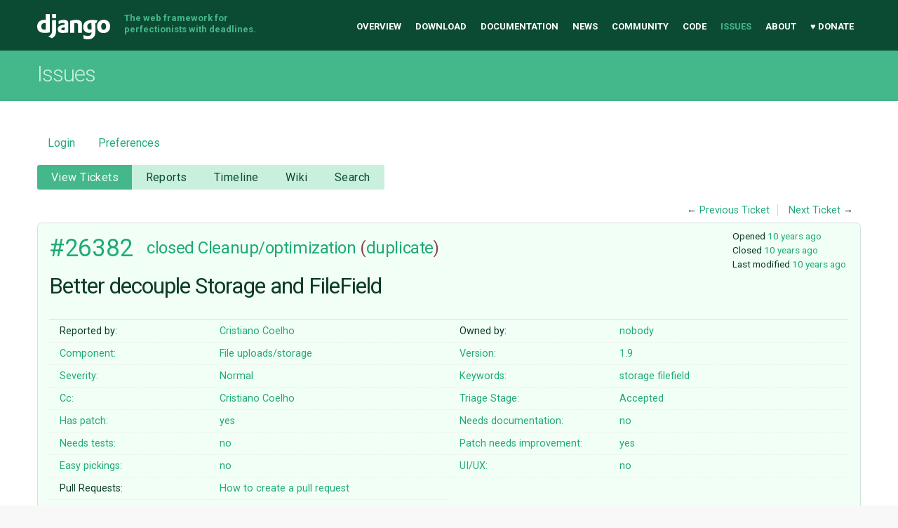

--- FILE ---
content_type: text/html;charset=utf-8
request_url: https://code.djangoproject.com/ticket/26382
body_size: 43708
content:

<!DOCTYPE html>
<html lang="en-US"> 
<head>
        <!-- # block head (content inherited from layout.html) -->
    <title>
      #26382 (Better decouple Storage and FileField)
          – Django

    </title>

    <meta http-equiv="Content-Type" content="text/html; charset=UTF-8" />
    <meta http-equiv="X-UA-Compatible" content="IE=edge" />
    <!--[if IE]><script>
        if (/^#__msie303:/.test(window.location.hash))
        window.location.replace(window.location.hash.replace(/^#__msie303:/, '#'));
        </script><![endif]-->

    <link rel="start"  href="/wiki" />
    <link rel="search"  href="/search" />
    <link rel="help"  href="/wiki/TracGuide" />
    <link rel="stylesheet"  href="/chrome/common/css/trac.css" type="text/css" />
    <link rel="stylesheet"  href="/chrome/common/css/ticket.css" type="text/css" />
    <link rel="stylesheet"  href="/chrome/common/css/jquery-ui/jquery-ui.css" type="text/css" />
    <link rel="stylesheet"  href="/chrome/common/css/jquery-ui-addons.css" type="text/css" />
    <link rel="stylesheet"  href="/chrome/tracdragdrop/tracdragdrop.css" type="text/css" />
    <link rel="icon"  href="/chrome/site/img/favicon.ico" type="image/x-icon" />
    <link rel="first"  href="/ticket/1" title="Ticket #1" />
    <link rel="prev"  href="/ticket/26381" title="Ticket #26381" />
    <link rel="last"  href="/ticket/36875" title="Ticket #36875" />
    <link rel="next"  href="/ticket/26383" title="Ticket #26383" />
    <link rel="alternate"  class="rss" href="/ticket/26382?format=rss" title="RSS Feed" type="application/rss+xml" />
    <link rel="alternate"  class="csv" href="/ticket/26382?format=csv" title="Comma-delimited Text" type="text/csv" />
    <link rel="alternate"  class="tab" href="/ticket/26382?format=tab" title="Tab-delimited Text" type="text/tab-separated-values" />
    <noscript>
      <style>
        .trac-noscript { display: none !important }
      </style>     </noscript>
    <link type="application/opensearchdescription+xml" rel="search"
          href="/search/opensearch"
          title="Search Django"/>
    <script>
      var comments_prefs={"comments_order":"oldest","show_comments":"true","show_prop_changes":"true"};
      var old_values={"cc":"cristianocca","changetime":"2016-03-22T16:00:39Z","component":"File uploads/storage","description":"Hello, following this: https://groups.google.com/forum/#!topic/django-developers/CjoPZq8lZms\r\n\r\nIt seems like the Storage and FileField classes are doing too much work that should be actually be delegated to the storage implementation, making it currently a bit more complicated to implement custom storages since the base Storage and FileField classes perform some os dependent work and based on assumptions like files should be always be saved with forward slashes or os dependant semantics like folders and paths.\r\n\r\nIn particular, the methods get_directory_name, get_filename and generate_file_name from FileField (https://github.com/django/django/blob/master/django/db/models/fields/files.py#L297) and the method save from Storage (https://github.com/django/django/blob/master/django/core/files/storage.py#L57) should be changed a bit so they delegate their work to the actual storage system.\r\n\r\nFinally for Storage.save, the below line should be moved to the ._save method of FileSystemStorage \r\n\r\n{{{\r\n# Store filenames with forward slashes, even on Windows\r\nreturn force_text(name.replace('\\\\', '/'))\r\n}}}\r\n\r\nI would move get_directory_name, get_filename and generate_file_name to the Storage class, however those methods also rely on the actual instance and upload_to value or callable and having those parameters sent to the storage class might not be a good idea. I'm not sure what would be the best way to remove any 'os.path' usage of FileField into the actual storage class without breaking everything.\r\n","easy":"0","has_patch":"1","id":26382,"keywords":"storage filefield","needs_better_patch":"1","needs_docs":"0","needs_tests":"0","owner":"nobody","reporter":"cristianocca","resolution":"duplicate","severity":"Normal","stage":"Accepted","status":"closed","summary":"Better decouple Storage and FileField","time":"2016-03-20T18:12:04Z","type":"Cleanup/optimization","ui_ux":"0","version":"1.9"};
      var changes=[{"author":"cristianocca","cnum":1,"comment":"I have commited to my repository a first attempt to improve this which seems to be working very well. No tests failed, no tests required changes and only one possible backwards incompatible change which might affect only a very limited amount of users, basically the ones that are using a custom Storage class, running on windows and relying on the default .save method of Storage. All info at the commit notes.\r\n\r\n\r\n\r\nhttps://github.com/cristianocca/django/commit/4be936ba3031f95d34101a919648f4e8f7d7856a","comment_history":{"0":{"author":"cristianocca","comment":"I have commited to my repository a first attempt to improve this which seems to be working very well. No tests failed, no tests required changes and only one possible backwards incompatible change which might affect only a very limited amount of users, basically the ones that are using a custom Storage class, running on windows and relying on the default .save method of Storage. All info at the commit notes.\r\n\r\n\r\n\r\nhttps://github.com/cristianocca/django/commit/4be936ba3031f95d34101a919648f4e8f7d7856a","date":1458525265247563}},"date":1458525265247563,"fields":{},"permanent":1},{"author":"cristianocca","cnum":2,"comment":"","comment_history":{"0":{"author":"cristianocca","comment":"","date":1458525304154319}},"date":1458525304154319,"fields":{"has_patch":{"label":"Has patch","new":"1","old":"0","rendered":"set"}},"permanent":1},{"author":"timgraham","cnum":3,"comment":"Please send a pull request so you can use the automated checks from our CI setup. Any backwards-incompatible changes should be added to the release notes.","comment_history":{"0":{"author":"timgraham","comment":"Please send a pull request so you can use the automated checks from our CI setup. Any backwards-incompatible changes should be added to the release notes.","date":1458564293881641}},"date":1458564293881641,"fields":{"needs_better_patch":{"label":"Patch needs improvement","new":"1","old":"0","rendered":"set"},"stage":{"label":"Triage Stage","new":"Accepted","old":"Unreviewed","rendered":"\"\\u003cspan class=\\\"trac-field-old\\\"\\u003eUnreviewed\\u003c/span\\u003e \u2192 \\u003cspan class=\\\"trac-field-new\\\"\\u003eAccepted\\u003c/span\\u003e\""},"summary":{"label":"Summary","new":"Better decouple Storage and FileField","old":"Improve Storage and FileField","rendered":"\"\\u003cspan class=\\\"trac-field-old\\\"\\u003eImprove Storage and FileField\\u003c/span\\u003e \u2192 \\u003cspan class=\\\"trac-field-new\\\"\\u003eBetter decouple Storage and FileField\\u003c/span\\u003e\""}},"permanent":1},{"author":"cristianocca","cnum":4,"comment":"Looks like I missed to add changes in the release notes as well, is it something I should do or the actual person that accepts the change?","comment_history":{"0":{"author":"cristianocca","comment":"Looks like I missed to add changes in the release notes as well, is it something I should do or the actual person that accepts the change?","date":1458566562240304}},"date":1458566562240304,"fields":{},"permanent":1},{"author":"timgraham","cnum":5,"comment":"Please draft something. See also our PatchReviewChecklist.","comment_history":{"0":{"author":"timgraham","comment":"Please draft something. See also our PatchReviewChecklist.","date":1458568208513378}},"date":1458568208513378,"fields":{},"permanent":1},{"author":"cristianocca","cnum":6,"comment":"I have looked into the docs usages of django.db.models.fields.files.FileField.get_filename and django.db.models.fields.files.FileField.get_directory_name and found none, seems like they were never supposed to be used, should I still add a deprecation documentation?\r\n\r\nAll this documentation is taking me more than expected, I will try to have something in a while.","comment_history":{"0":{"author":"cristianocca","comment":"I have looked into the docs usages of django.db.models.fields.files.FileField.get_filename and django.db.models.fields.files.FileField.get_directory_name and found none, seems like they were never supposed to be used, should I still add a deprecation documentation?\r\n\r\nAll this documentation is taking me more than expected, I will try to have something in a while.","date":1458596046345813}},"date":1458596046345813,"fields":{},"permanent":1},{"author":"cristianocca","cnum":7,"comment":"Well if everything was right, here's the pull request https://github.com/django/django/pull/6321\r\nI have removed the related work to #26367 and once this is done I will get back to that again. Waiting on feedback.","comment_history":{"0":{"author":"cristianocca","comment":"Well if everything was right, here's the pull request https://github.com/django/django/pull/6321\r\nI have removed the related work to #26367 and once this is done I will get back to that again. Waiting on feedback.","date":1458599027643473}},"date":1458599027643473,"fields":{},"permanent":1},{"author":"timgraham","cnum":8,"comment":"Actually this looks like a duplicate of #26058","comment_history":{"0":{"author":"timgraham","comment":"Actually this looks like a duplicate of #26058","date":1458660961899355}},"date":1458660961899355,"fields":{"resolution":{"label":"Resolution","new":"duplicate","old":"","rendered":"\"\u2192 \\u003cspan class=\\\"trac-field-new\\\"\\u003eduplicate\\u003c/span\\u003e\""},"status":{"label":"Status","new":"closed","old":"new","rendered":"\"\\u003cspan class=\\\"trac-field-old\\\"\\u003enew\\u003c/span\\u003e \u2192 \\u003cspan class=\\\"trac-field-new\\\"\\u003eclosed\\u003c/span\\u003e\""}},"permanent":1},{"author":"Korijn","cnum":9,"comment":"Replying to [comment:8 timgraham]:\r\n\u003e Actually this looks like a duplicate of #26058\r\n\r\nWell, I'm glad someone finally noticed... ;) looks like my efforts were in vain now though.","comment_history":{"0":{"author":"Korijn","comment":"Replying to [comment:8 timgraham]:\r\n\u003e Actually this looks like a duplicate of #26058\r\n\r\nWell, I'm glad someone finally noticed... ;) looks like my efforts were in vain now though.","date":1458662439503873}},"date":1458662439503873,"fields":{},"permanent":1,"replyto":"8"}];
      var auto_preview_timeout=2.0;
      var form_token="b862a4216e4dfb7fab9b7c75";
      var jquery_ui={"ampm":true,"date_format":"M d, yy","day_names":{"abbreviated":["Sun","Mon","Tue","Wed","Thu","Fri","Sat"],"narrow":["S","M","T","W","T","F","S"],"wide":["Sunday","Monday","Tuesday","Wednesday","Thursday","Friday","Saturday"]},"default_timezone":-360,"first_week_day":0,"month_names":{"abbreviated":["Jan","Feb","Mar","Apr","May","Jun","Jul","Aug","Sep","Oct","Nov","Dec"],"wide":["January","February","March","April","May","June","July","August","September","October","November","December"]},"period_names":{"am":["AM","AM"],"pm":["PM","PM"]},"show_timezone":false,"time_format":"h:mm:ss TT","timepicker_separator":", ","timezone_iso8601":false,"timezone_list":null};
      var _tracdragdrop={"base_url":"/","can_create":false,"max_size":262144,"new_url":"/tracdragdrop/new/ticket/26382","no_image_msg":"No image \"%(id)s\" attached to %(parent)s","parent_name":"Ticket #26382","raw_parent_url":"/raw-attachment/ticket/26382/"};
    </script>
    <script src="/chrome/common/js/jquery.js"></script>
    <script src="/chrome/common/js/babel.js"></script>
    <script src="/chrome/common/js/trac.js"></script>
    <script src="/chrome/common/js/search.js"></script>
    <script src="/chrome/common/js/folding.js"></script>
    <script src="/chrome/common/js/wikitoolbar.js"></script>
    <script src="/chrome/common/js/resizer.js"></script>
    <script src="/chrome/common/js/auto_preview.js"></script>
    <script src="/chrome/common/js/jquery-ui.js"></script>
    <script src="/chrome/common/js/jquery-ui-addons.js"></script>
    <script src="/chrome/common/js/jquery-ui-i18n.js"></script>
    <script src="/chrome/tracdragdrop/tracdragdrop.js"></script>
    <script>
      jQuery(function($) {
        $(".trac-autofocus").focus();
        $(".trac-target-new").attr("target", "_blank");
        if ($.ui) { /* is jquery-ui added? */
          $(".trac-datepicker:not([readonly])")
            .prop("autocomplete", "off").datepicker();
          // Input current date when today is pressed.
          var _goToToday = $.datepicker._gotoToday;
          $.datepicker._gotoToday = function(id) {
            _goToToday.call(this, id);
            this._selectDate(id)
          };
          $(".trac-datetimepicker:not([readonly])")
            .prop("autocomplete", "off").datetimepicker();
        }
        $(".trac-disable").disableSubmit(".trac-disable-determinant");
        setTimeout(function() { $(".trac-scroll").scrollToTop() }, 1);
        $(".trac-disable-on-submit").disableOnSubmit();
      });
    </script>
    <!--   # include 'site_head.html' (layout.html) -->
<meta name="viewport" content="width=device-width, initial-scale=1" />
<link rel="stylesheet" href="/chrome/site/css/output.css" />
<link rel="stylesheet" href="/chrome/site/css/trachacks.css" />
<!--! uncomment for local version of webfont loader if desired. -->
<!--! <script src="/chrome/site/js/lib/webfont.js"></script> -->
<script src="//ajax.googleapis.com/ajax/libs/webfont/1.5.6/webfont.js"></script>
<script>
  WebFont.load({
    google: {
      families: ['Inconsolata:400,700:latin', 'Roboto:400italic,700italic,300,700,400:latin']
    }
  });
</script>
  <script type="text/javascript" src="/chrome/site/tickethacks.js"></script>
    <!--   end of site_head.html -->
    <!-- # endblock head (content inherited from layout.html) -->


    <script src="/chrome/common/js/threaded_comments.js"></script>
    <script>
      jQuery(function($) {
        $("div.description").find("h1,h2,h3,h4,h5,h6")
          .addAnchor(_("Link to this section"));
        $(".foldable").enableFolding(false, true);
        $("#attachments").toggleClass("collapsed");
        $("#trac-up-attachments").click(function () {
          $("#attachments").removeClass("collapsed");
          return true;
        });
        $("#modify").parent().toggleClass("collapsed");
        $(".trac-topnav a").click(function() {
          $("#modify").parent().removeClass("collapsed");
        });

        function setRevertHandler() {
          $("button.trac-revert").click(function() {
            var div = $("div", this);
            var field_name = div[0].id.substr(7);
            var field_value = div.text();
            var input = $("#propertyform *[name=field_" + field_name + "]");
            if (input.length > 0) {
              if (input.filter("input[type=radio]").length > 0) {
                input.val([field_value]);
              } else if (input.filter("input[type=checkbox]").length > 0) {
                input.val(field_value == "1" ? [field_value] : []);
              } else {
                input.val(field_value);
              }
            } else { // Special case for CC checkbox
              input = $("#propertyform input[name=cc_update]").val([]);
            }
            input.change();
            // Remove the revert button
            if ($(this).closest("tbody").children("tr").length === 1)
              $(this).closest(".trac-change-panel").remove();
            else
              $(this).closest("tr").remove();
            return false;
          });
        }
        setRevertHandler();

        var comment_focused = false;
        $("#comment").focus(function() { comment_focused = true; })
                     .blur(function() { comment_focused = false; });
        $("#propertyform").autoSubmit({preview: '1'}, function(data, reply) {
          var items = $(reply);
          // Update ticket box
          $("#ticket").replaceWith(items.filter('#ticket'));
          // Replaces content of #changelog, without recreating it
          $("#changelog").empty().append(items.filter("#changelog").contents());
          // Apply comments order and "Show" preferences
          applyCommentsOrder(
            $('#prefs input[name="trac-comments-order"]:checked').val());
          // Show warnings
          var new_changes = $("#changelog .trac-new");
          $("#trac-edit-warning").toggle(new_changes.length != 0);
          if (new_changes.length != 0)
            $("#changelog").parent().show().removeClass("collapsed");
          $("#trac-preview-warning").remove();
          $("#trac-edit-warning").before(items.filter('#trac-preview-warning'));
          // Update view time
          $("#propertyform input[name='view_time']")
            .replaceWith(items.filter("input[name='view_time']"));
          // Update preview
          var preview = $("#ticketchange")
            .html(items.filter('#preview').children());
          var show_preview = preview.children().length != 0;
          $("#ticketchange").toggle(show_preview);
          setRevertHandler();
          // Execute scripts to load stylesheets
          items.filter("script").appendTo("head");
        }, "#ticketchange .trac-loading");
        $("#trac-comment-editor")
            .autoSubmit({preview_comment: '1'}, function(data, reply) {
          var comment = $("#trac-comment-editor")
            .next("div.comment").html(reply);
          comment.toggle(comment.children().length != 0);
        }, "#changelog .trac-loading");

      });
    </script>
</head>

<body class="mdzr-boxshadow mdzr-svg">
<div role="banner" id="top">
  <div class="container">
    <a class="logo" href="https://www.djangoproject.com/">Django</a>
    <p class="meta">The web framework for perfectionists with deadlines.</p>
    <nav role="navigation">
      <ul>
        <li><a href="https://www.djangoproject.com/">Overview</a></li>
        <li><a href="https://www.djangoproject.com/download/">Download</a></li>
        <li><a href="https://docs.djangoproject.com/">Documentation</a></li>
        <li><a href="https://www.djangoproject.com/weblog/">News</a></li>
        <li><a href="https://www.djangoproject.com/community/">Community</a></li>
        <li>
          <a href="https://github.com/django/django" target="_blank" rel="noopener">Code</a>
        </li>
        <li class="active"><a href="/">Issues</a></li>
        <li><a href="https://www.djangoproject.com/foundation/">About</a></li>
        <li><a href="https://www.djangoproject.com/fundraising/">&#9829; Donate</a></li>
      </ul>
    </nav>
  </div>
</div>  <div id="banner">
    <div class="copy-banner">
      <div class="container">
        <h1>Issues</h1>
      </div>
    </div>

  <div class="container full-width">
    <div role="main">
  <div id="metanav" class="nav">
    <ul>
        <li><a href="/login?referer=/ticket/26382">Login</a></li>
      <li><a href="/prefs">Preferences</a></li>
    </ul>
  </div>
  <div id="mainnav" class="nav">
  <ul><li  class="active first"><a href="/query">View Tickets</a></li><li ><a href="/wiki/Reports">Reports</a></li><li ><a href="/timeline">Timeline</a></li><li ><a href="/wiki">Wiki</a></li><li  class="last"><a href="/search">Search</a></li></ul>
</div>

  <div id="subnav" class="nav">
</div>

  <div id="main" >

    <div id="ctxtnav" class="nav">
      <h2>Context Navigation</h2>
      <ul>
        <li  class="first"><span>&larr; <a class="prev" href="/ticket/26381" title="Ticket #26381">Previous Ticket</a></span></li>
        <li  class="last"><span><a class="next" href="/ticket/26383" title="Ticket #26383">Next Ticket</a> &rarr;</span></li>
      </ul>
      <hr />
    </div>
    

    

    <div id="content" class="ticket">



<div id="ticket">
  <div id="ticketbox" class="trac-content">
    <div class="date">
      <p>Opened <a class="timeline" href="/timeline?from=2016-03-20T13%3A12%3A04-05%3A00&amp;precision=second" title="See timeline at Mar 20, 2016, 1:12:04 PM">10 years ago</a></p>
      <p>Closed <a class="timeline" href="/timeline?from=2016-03-22T10%3A36%3A01-05%3A00&amp;precision=second" title="See timeline at Mar 22, 2016, 10:36:01 AM">10 years ago</a></p>
      <p>Last modified <a class="timeline" href="/timeline?from=2016-03-22T11%3A00%3A39-05%3A00&amp;precision=second" title="See timeline at Mar 22, 2016, 11:00:39 AM">10 years ago</a></p>
    </div>


    <h2>
      <a href="/ticket/26382" class="trac-id">#26382</a>
      <span class="trac-status">
        <a href="/query?status=closed">closed</a>
      </span>
      <span class="trac-type">
        <a href="/query?status=!closed&amp;type=Cleanup%2Foptimization">Cleanup/optimization</a>
      </span>
      <span class="trac-resolution">
        (<a href="/query?resolution=duplicate&amp;status=closed">duplicate</a>)
      </span>
    </h2>

    <h1 id="trac-ticket-title" class="searchable">
      <span class="summary">Better decouple Storage and FileField</span>
    </h1>

    <table class="properties">

      <tr>
        <th id="h_reporter">Reported by:</th>
        <td class="searchable" headers="h_reporter"><a class="trac-author" href="/query?reporter=cristianocca&amp;status=!closed">Cristiano Coelho</a></td>

        <th id="h_owner">Owned by:</th>
        <td headers="h_owner"><a class="trac-author" href="/query?owner=nobody&amp;status=!closed">nobody</a></td>
      </tr>
      <tr>
        <th id="h_component">
          Component:
        </th>
        <td headers="h_component">
          <a href="/query?component=File+uploads%2Fstorage&amp;status=!closed">File uploads/storage</a>
        </td>
        <th id="h_version">
          Version:
        </th>
        <td headers="h_version">
          <a href="/query?status=!closed&amp;version=1.9">1.9</a>
        </td>
      </tr>
      <tr>
        <th id="h_severity">
          Severity:
        </th>
        <td headers="h_severity">
          <a href="/query?severity=Normal&amp;status=!closed">Normal</a>
        </td>
        <th id="h_keywords">
          Keywords:
        </th>
        <td class="searchable" headers="h_keywords">
          <a href="/query?keywords=~storage&amp;status=!closed">storage</a> <a href="/query?keywords=~filefield&amp;status=!closed">filefield</a>
        </td>
      </tr>
      <tr>
        <th id="h_cc">
          Cc:
        </th>
        <td class="searchable" headers="h_cc">
          <a href="/query?cc=~cristianocca&amp;status=!closed">Cristiano Coelho</a>
        </td>
        <th id="h_stage">
          Triage Stage:
        </th>
        <td headers="h_stage">
          <a href="/query?stage=Accepted&amp;status=!closed">Accepted</a>
        </td>
      </tr>
      <tr>
        <th id="h_has_patch">
          Has patch:
        </th>
        <td headers="h_has_patch">
          <a href="/query?has_patch=1&amp;status=!closed">yes</a>
        </td>
        <th id="h_needs_docs">
          Needs documentation:
        </th>
        <td headers="h_needs_docs">
          <a href="/query?needs_docs=0&amp;status=!closed">no</a>
        </td>
      </tr>
      <tr>
        <th id="h_needs_tests">
          Needs tests:
        </th>
        <td headers="h_needs_tests">
          <a href="/query?needs_tests=0&amp;status=!closed">no</a>
        </td>
        <th id="h_needs_better_patch">
          Patch needs improvement:
        </th>
        <td headers="h_needs_better_patch">
          <a href="/query?needs_better_patch=1&amp;status=!closed">yes</a>
        </td>
      </tr>
      <tr>
        <th id="h_easy">
          Easy pickings:
        </th>
        <td headers="h_easy">
          <a href="/query?easy=0&amp;status=!closed">no</a>
        </td>
        <th id="h_ui_ux">
          UI/UX:
        </th>
        <td headers="h_ui_ux">
          <a href="/query?status=!closed&amp;ui_ux=0">no</a>
        </td>
      </tr>
    </table>
    <div class="description">
      <h2 id="comment:description">Description
      </h2>



      <script>
        // float left elements like inlinebuttons will be presented in
        // right-to-left order, i.e. those added before #addreply will
        // be on the right, those added after will be on the left
        function insertNearReplyToDescription(content, side) {
          if (side === 'right') {
            $("#ticket .description #addreply").before(content);
          } else if (side === 'rightmost') {
            $("#ticket .description > h2").after(content);
          } else if (side === 'leftmost') {
            $("#ticket .description").children(".searchable, br")
              .before(content);
          } else { // 'left'
            $("#ticket .description #addreply").after(content);
          }
        }
      </script>

      <div class="searchable">
        <p>
Hello, following this: <a class="ext-link" href="https://groups.google.com/forum/#!topic/django-developers/CjoPZq8lZms"><span class="icon">​</span>https://groups.google.com/forum/#!topic/django-developers/CjoPZq8lZms</a><br />
</p>
<p>
It seems like the Storage and FileField classes are doing too much work that should be actually be delegated to the storage implementation, making it currently a bit more complicated to implement custom storages since the base Storage and FileField classes perform some os dependent work and based on assumptions like files should be always be saved with forward slashes or os dependant semantics like folders and paths.<br />
</p>
<p>
In particular, the methods get_directory_name, get_filename and generate_file_name from FileField (<a class="ext-link" href="https://github.com/django/django/blob/master/django/db/models/fields/files.py#L297"><span class="icon">​</span>https://github.com/django/django/blob/master/django/db/models/fields/files.py#L297</a>) and the method save from Storage (<a class="ext-link" href="https://github.com/django/django/blob/master/django/core/files/storage.py#L57"><span class="icon">​</span>https://github.com/django/django/blob/master/django/core/files/storage.py#L57</a>) should be changed a bit so they delegate their work to the actual storage system.<br />
</p>
<p>
Finally for Storage.save, the below line should be moved to the ._save method of FileSystemStorage <br />
</p>
<pre class="wiki"># Store filenames with forward slashes, even on Windows
return force_text(name.replace('\\', '/'))
</pre><p>
I would move get_directory_name, get_filename and generate_file_name to the Storage class, however those methods also rely on the actual instance and upload_to value or callable and having those parameters sent to the storage class might not be a good idea. I'm not sure what would be the best way to remove any 'os.path' usage of FileField into the actual storage class without breaking everything.<br />
</p>

      </div>
    </div>
  </div>
</div>






      <div>
        <div class="trac-noscript" style="position: relative">
          <form id="prefs" method="get" action="/prefs"
                style="position: absolute; right: 0">
            <div id="trac-comments-order">
              <input type="radio" id="trac-comments-oldest"
                     name="trac-comments-order" value="oldest"
                     checked="checked" />
              <label for="trac-comments-oldest">Oldest first</label>
              <input type="radio" id="trac-comments-newest"
                     name="trac-comments-order" value="newest" />
              <label for="trac-comments-newest">Newest first</label>
              <span id="trac-threaded-toggle" style="display: none">
                <input type="radio" id="trac-comments-threaded"
                       name="trac-comments-order" value="threaded" />
                <label for="trac-comments-threaded">Threaded</label>
              </span>
            </div>
            <div>
              <input id="trac-show-comments-toggle" type="checkbox"
                     checked="checked" />
              <label for="trac-show-comments-toggle">Show comments</label>
              <input id="trac-show-property-changes-toggle" type="checkbox" />
              <label for="trac-show-property-changes-toggle">
                Show property changes</label>
            </div>
          </form>
        </div>

        <h3 class="foldable">
          Change History
          <span class="trac-count">(9)</span></h3>

        <div id="changelog">
          <div class="change" id="trac-change-1-1458525265247563">






<h3 class="change" id="comment:1">
  <span class="threading">
  </span>
  <span class="cnum"><a href="#comment:1" class="">comment:1</a>
</span>
  by <span class="trac-author">Cristiano Coelho</span>, <a class="timeline" href="/timeline?from=2016-03-20T20%3A54%3A25-05%3A00&amp;precision=second" title="See timeline at Mar 20, 2016, 8:54:25 PM">10 years ago</a>

</h3>

<div class="trac-change-panel">



  <div class="trac-ticket-buttons">
  </div>


</div>





<div class="comment searchable">
  <p>
I have commited to my repository a first attempt to improve this which seems to be working very well. No tests failed, no tests required changes and only one possible backwards incompatible change which might affect only a very limited amount of users, basically the ones that are using a custom Storage class, running on windows and relying on the default .save method of Storage. All info at the commit notes.<br />
</p>
<p>
<a class="ext-link" href="https://github.com/cristianocca/django/commit/4be936ba3031f95d34101a919648f4e8f7d7856a"><span class="icon">​</span>https://github.com/cristianocca/django/commit/4be936ba3031f95d34101a919648f4e8f7d7856a</a><br />
</p>

</div>
          </div>
          <div class="change" id="trac-change-2-1458525304154319">






<h3 class="change" id="comment:2">
  <span class="threading">
  </span>
  <span class="cnum"><a href="#comment:2" class="">comment:2</a>
</span>
  by <span class="trac-author">Cristiano Coelho</span>, <a class="timeline" href="/timeline?from=2016-03-20T20%3A55%3A04-05%3A00&amp;precision=second" title="See timeline at Mar 20, 2016, 8:55:04 PM">10 years ago</a>

</h3>

<div class="trac-change-panel">



  <div class="trac-ticket-buttons">
  </div>


  <table class="changes">


    <tr class="trac-field-has_patch">
      <th class="trac-field-has_patch">Has patch:</th>
      <td>
        set
      </td>
    </tr>
  </table>
</div>





          </div>
          <div class="change" id="trac-change-3-1458564293881641">






<h3 class="change" id="comment:3">
  <span class="threading">
  </span>
  <span class="cnum"><a href="#comment:3" class="">comment:3</a>
</span>
  by <span class="trac-author">Tim Graham</span>, <a class="timeline" href="/timeline?from=2016-03-21T07%3A44%3A53-05%3A00&amp;precision=second" title="See timeline at Mar 21, 2016, 7:44:53 AM">10 years ago</a>

</h3>

<div class="trac-change-panel">



  <div class="trac-ticket-buttons">
  </div>


  <table class="changes">


    <tr class="trac-field-needs_better_patch">
      <th class="trac-field-needs_better_patch">Patch needs improvement:</th>
      <td>
        set
      </td>
    </tr>

    <tr class="trac-field-summary">
      <th class="trac-field-summary">Summary:</th>
      <td>
        <span class="trac-field-old">Improve Storage and FileField</span> → <span class="trac-field-new">Better decouple Storage and FileField</span>
      </td>
    </tr>

    <tr class="trac-field-stage">
      <th class="trac-field-stage">Triage Stage:</th>
      <td>
        <span class="trac-field-old">Unreviewed</span> → <span class="trac-field-new">Accepted</span>
      </td>
    </tr>
  </table>
</div>





<div class="comment searchable">
  <p>
Please send a pull request so you can use the automated checks from our CI setup. Any backwards-incompatible changes should be added to the release notes.<br />
</p>

</div>
          </div>
          <div class="change" id="trac-change-4-1458566562240304">






<h3 class="change" id="comment:4">
  <span class="threading">
  </span>
  <span class="cnum"><a href="#comment:4" class="">comment:4</a>
</span>
  by <span class="trac-author">Cristiano Coelho</span>, <a class="timeline" href="/timeline?from=2016-03-21T08%3A22%3A42-05%3A00&amp;precision=second" title="See timeline at Mar 21, 2016, 8:22:42 AM">10 years ago</a>

</h3>

<div class="trac-change-panel">



  <div class="trac-ticket-buttons">
  </div>


</div>





<div class="comment searchable">
  <p>
Looks like I missed to add changes in the release notes as well, is it something I should do or the actual person that accepts the change?<br />
</p>

</div>
          </div>
          <div class="change" id="trac-change-5-1458568208513378">






<h3 class="change" id="comment:5">
  <span class="threading">
  </span>
  <span class="cnum"><a href="#comment:5" class="">comment:5</a>
</span>
  by <span class="trac-author">Tim Graham</span>, <a class="timeline" href="/timeline?from=2016-03-21T08%3A50%3A08-05%3A00&amp;precision=second" title="See timeline at Mar 21, 2016, 8:50:08 AM">10 years ago</a>

</h3>

<div class="trac-change-panel">



  <div class="trac-ticket-buttons">
  </div>


</div>





<div class="comment searchable">
  <p>
Please draft something. See also our <a class="wiki" href="/wiki/PatchReviewChecklist">PatchReviewChecklist</a>.<br />
</p>

</div>
          </div>
          <div class="change" id="trac-change-6-1458596046345813">






<h3 class="change" id="comment:6">
  <span class="threading">
  </span>
  <span class="cnum"><a href="#comment:6" class="">comment:6</a>
</span>
  by <span class="trac-author">Cristiano Coelho</span>, <a class="timeline" href="/timeline?from=2016-03-21T16%3A34%3A06-05%3A00&amp;precision=second" title="See timeline at Mar 21, 2016, 4:34:06 PM">10 years ago</a>

</h3>

<div class="trac-change-panel">



  <div class="trac-ticket-buttons">
  </div>


</div>





<div class="comment searchable">
  <p>
I have looked into the docs usages of django.db.models.fields.files.FileField.get_filename and django.db.models.fields.files.FileField.get_directory_name and found none, seems like they were never supposed to be used, should I still add a deprecation documentation?<br />
</p>
<p>
All this documentation is taking me more than expected, I will try to have something in a while.<br />
</p>

</div>
          </div>
          <div class="change" id="trac-change-7-1458599027643473">






<h3 class="change" id="comment:7">
  <span class="threading">
  </span>
  <span class="cnum"><a href="#comment:7" class="">comment:7</a>
</span>
  by <span class="trac-author">Cristiano Coelho</span>, <a class="timeline" href="/timeline?from=2016-03-21T17%3A23%3A47-05%3A00&amp;precision=second" title="See timeline at Mar 21, 2016, 5:23:47 PM">10 years ago</a>

</h3>

<div class="trac-change-panel">



  <div class="trac-ticket-buttons">
  </div>


</div>





<div class="comment searchable">
  <p>
Well if everything was right, here's the pull request <a class="ext-link" href="https://github.com/django/django/pull/6321"><span class="icon">​</span>https://github.com/django/django/pull/6321</a><br />
I have removed the related work to <a class="closed ticket" href="/ticket/26367" title="#26367: Cleanup/optimization: Assess if FieldFile can work with stdlib File instead of requiring ... (closed: needsinfo)">#26367</a> and once this is done I will get back to that again. Waiting on feedback.<br />
</p>

</div>
          </div>
          <div class="change" id="trac-change-8-1458660961899355">






<h3 class="change" id="comment:8">
  <span class="threading">
    <span class="trac-follow-ups">
      <span>follow-up:</span>
      <a href="#comment:9" class="follow-up">&nbsp;9</a>

    </span>
  </span>
  <span class="cnum"><a href="#comment:8" class="">comment:8</a>
</span>
  by <span class="trac-author">Tim Graham</span>, <a class="timeline" href="/timeline?from=2016-03-22T10%3A36%3A01-05%3A00&amp;precision=second" title="See timeline at Mar 22, 2016, 10:36:01 AM">10 years ago</a>

</h3>

<div class="trac-change-panel">



  <div class="trac-ticket-buttons">
  </div>


  <table class="changes">


    <tr class="trac-field-resolution">
      <th class="trac-field-resolution">Resolution:</th>
      <td>
        → <span class="trac-field-new">duplicate</span>
      </td>
    </tr>

    <tr class="trac-field-status">
      <th class="trac-field-status">Status:</th>
      <td>
        <span class="trac-field-old">new</span> → <span class="trac-field-new">closed</span>
      </td>
    </tr>
  </table>
</div>





<div class="comment searchable">
  <p>
Actually this looks like a duplicate of <a class="closed ticket" href="/ticket/26058" title="#26058: Cleanup/optimization: Custom storage backend's not entirely decoupled from FileField (closed: fixed)">#26058</a><br />
</p>

</div>
          </div>
          <div class="change" id="trac-change-9-1458662439503873">






<h3 class="change" id="comment:9">
  <span class="threading">
    <span class="trac-in-reply-to">
in reply to: <a href="#comment:8" class="in-reply-to">&nbsp;8</a>


    </span>
  </span>
  <span class="cnum"><a href="#comment:9" class="">comment:9</a>
</span>
  by <span class="trac-author">Korijn van Golen</span>, <a class="timeline" href="/timeline?from=2016-03-22T11%3A00%3A39-05%3A00&amp;precision=second" title="See timeline at Mar 22, 2016, 11:00:39 AM">10 years ago</a>

</h3>

<div class="trac-change-panel">



  <div class="trac-ticket-buttons">
  </div>


</div>





<div class="comment searchable">
  <p>
Replying to <a class="ticket" href="/ticket/26382#comment:8" title="Comment 8">timgraham</a>:<br />
</p>
<blockquote class="citation">
<p>
Actually this looks like a duplicate of <a class="closed ticket" href="/ticket/26058" title="#26058: Cleanup/optimization: Custom storage backend's not entirely decoupled from FileField (closed: fixed)">#26058</a><br />
</p>
</blockquote>
<p>
Well, I'm glad someone finally noticed... ;) looks like my efforts were in vain now though.<br />
</p>

</div>
          </div>
          <script>
            // inlinebuttons in ticket change are presented in
            // left-to-right order, i.e. those added before
            // #reply-to-comment-n will be on its left, those added
            // after will be on its right
            function insertNearReplyToComment(num, content, side) {
              var $replyto = $("#reply-to-comment-" + num);
              if (side === 'right') {
                $replyto.after(content);
              } else if (side === 'rightmost') {
                $replyto.parent().append(content);
              } else if (side === 'leftmost') {
                $replyto.parent().prepend(content);
              } else { // 'left'
                $replyto.before(content);
              }
            }
          </script>

        </div>
      </div>


<div class="trac-help">
  <strong>Note:</strong>
 See   <a href="/wiki/TracTickets">TracTickets</a>
 for help on using tickets.
</div>
    </div>
        <!-- # block content (content inherited from layout.html) -->
    <script type="text/javascript">
      jQuery("body").addClass("trac-has-js");
    </script>
    <div id="altlinks">
      <h3>Download in other formats:</h3>
      <ul>
        <li class="first">
          <a rel="nofollow" href="/ticket/26382?format=rss"
              class="rss">
            RSS Feed</a>
        </li>
        <li class="">
          <a rel="nofollow" href="/ticket/26382?format=csv"
              class="csv">
            Comma-delimited Text</a>
        </li>
        <li class="last">
          <a rel="nofollow" href="/ticket/26382?format=tab"
              class="tab">
            Tab-delimited Text</a>
        </li>
      </ul>
    </div>
    <!-- # endblock content (content inherited from layout.html) -->

  </div>
  <a href="#top" class="backtotop"><i class="icon icon-chevron-up"></i> Back to Top</a>
</div>

  </div>
<div role="contentinfo">
  <div class="subfooter">
    <div class="container">
      <h1 class="visuallyhidden">Django Links</h1>
      <div class="column-container">
        <div class="col-learn-more">
          <h2>Learn More</h2>
          <ul>
            <li><a href="https://www.djangoproject.com/overview/">About Django</a></li>
            <li><a href="https://www.djangoproject.com/start/">Getting Started with Django</a></li>
            <li><a href="https://www.djangoproject.com/foundation/teams/">Team Organization</a></li>
            <li><a href="https://www.djangoproject.com/foundation/">Django Software Foundation</a></li>
            <li><a href="https://www.djangoproject.com/conduct/">Code of Conduct</a></li>
            <li><a href="https://www.djangoproject.com/diversity/">Diversity Statement</a></li>
          </ul>
        </div>

        <div class="col-get-involved">
          <h2>Get Involved</h2>
          <ul>
            <li><a href="https://www.djangoproject.com/community/">Join a Group</a></li>
            <li><a href="https://docs.djangoproject.com/en/dev/internals/contributing/">Contribute to Django</a></li>
            <li><a href="https://docs.djangoproject.com/en/dev/internals/contributing/bugs-and-features/#reporting-security-issues">Submit a Bug</a></li>
            <li><a href="https://docs.djangoproject.com/en/dev/internals/security/">Report a Security Issue</a></li>
            <li><a href="https://www.djangoproject.com/foundation/individual-members/">Individual membership</a></li>
          </ul>
        </div>

        <div class="col-get-help">
          <h2>Get Help</h2>
          <ul>
            <li><a href="https://docs.djangoproject.com/en/dev/faq/">Getting Help FAQ</a></li>
            <li><a href="https://chat.djangoproject.com" target="_blank">Django Discord</a></li>
            <li><a href="https://forum.djangoproject.com/" target="_blank">Official Django Forum</a></li>
          </ul>
        </div>

        <div class="col-follow-us">
          <h2>Follow Us</h2>
          <ul>
            <li><a href="http://github.com/django">GitHub</a></li>
            <li><a href="https://twitter.com/djangoproject">Twitter</a></li>
            <li><a href="https://fosstodon.org/@django" rel="me">Fediverse (Mastodon)</a></li>
            <li><a href="https://www.djangoproject.com/rss/weblog/">News RSS</a></li>
          </ul>
        </div>

        <div class="col-support-us">
          <h2>Support Us</h2>
          <ul>
            <li><a href="https://www.djangoproject.com/fundraising/">Sponsor Django</a></li>
            <li><a href="https://www.djangoproject.com/foundation/corporate-membership/">Corporate membership</a></li>
            <li><a href="https://django.threadless.com/" target="_blank">Official merchandise store</a></li>
            <li><a href="https://www.djangoproject.com/foundation/donate/#benevity-giving">Benevity Workplace Giving Program</a></li>
          </ul>
        </div>

      </div>
    </div>
  </div>

  <div class="footer">
    <div class="container">
      <div class="footer-logo">
        <a class="logo" href="https://djangoproject.com/">Django</a>
      </div>
      <ul class="thanks">
        <li>
          <span>Hosting by</span> <a class="in-kind-donors" href="https://www.djangoproject.com/fundraising/#in-kind-donors">In-kind donors</a>
        </li>
        <li class="design"><span>Design by</span> <a class="threespot" href="http://www.threespot.com">Threespot</a> <span class="ampersand">&amp;</span> <a class="andrevv" href="http://andrevv.com/"></a></li>
      </ul>
      <p class="copyright">&copy; 2005-2026
        <a href="https://djangoproject.com/foundation/"> Django Software Foundation</a>
        unless otherwise noted. Django is a
        <a href="https://djangoproject.com/trademarks/">registered trademark</a>
        of the Django Software Foundation.
      </p>
    </div>
  </div>
</div>

<script src="/chrome/site/js/mobile-menu.js"></script></body>

</html>